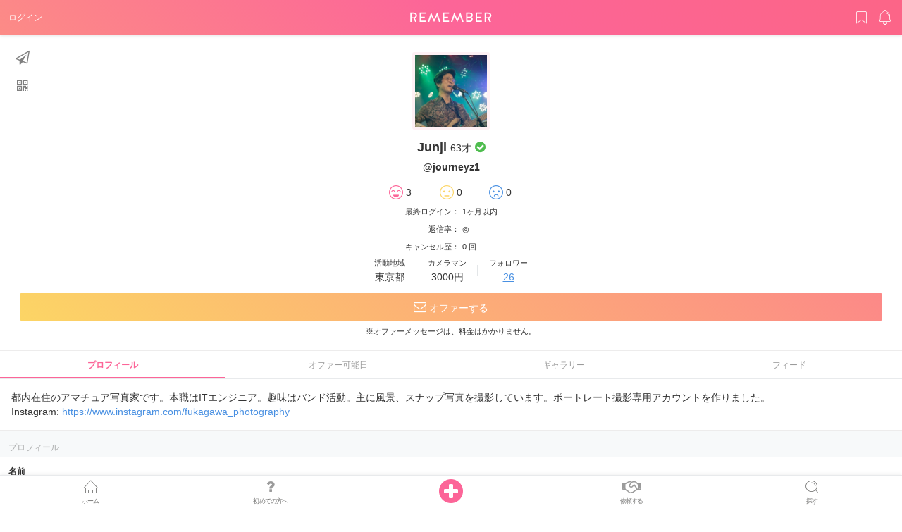

--- FILE ---
content_type: text/html; charset=utf-8
request_url: https://remember.tokyo/users/journeyz1
body_size: 8694
content:
<!DOCTYPE html>
<html>
  <head>
  <title>Junjiのページ/カメラマン</title>
<meta name="description" content="Junji / 63才 / @journeyz1/ 活動地域 東京都 / 都内在住のアマチュア写真家です。本職はITエンジニア。趣味はバンド活動。主に風景、スナップ写真を撮影しています。ポートレート撮影専用アカウントを作りました。 Instagram: https://www.instagram.com/fukagawa_photography">
<meta property="og:url" content="https://remember.tokyo/users/journeyz1">
<meta property="og:title" content="Junjiのページ/カメラマン">
<meta property="og:description" content="Junji / 63才 / @journeyz1/ 活動地域 東京都 / 都内在住のアマチュア写真家です。本職はITエンジニア。趣味はバンド活動。主に風景、スナップ写真を撮影しています。ポートレート撮影専用アカウントを作りました。

Instagram: https://www.instagram.com/fukagawa_photography">
<meta property="og:site_name" content="モデル募集・モデル撮影なら、モデルマッチングサービス Remember（リメンバー）">
<meta property="og:type" content="article">
<meta property="og:image" content="https://s3-ap-northeast-1.amazonaws.com/remember-production/uploads/user/avatar/4794/thumb_974bc360-8612-4f2a-a2bb-d0a408b10826.jpeg">
<meta property="og:image:width" content="200">
<meta property="og:image:height" content="200">
<meta property="og:card" content="summary">
<meta name="twitter:title" content="Junjiのページ/カメラマン">
<meta name="twitter:description" content="Junji / 63才 / @journeyz1/ 活動地域 東京都 / 都内在住のアマチュア写真家です。本職はITエンジニア。趣味はバンド活動。主に風景、スナップ写真を撮影しています。ポートレート撮影専用アカウントを作りました。

Instagram: https://www.instagram.com/fukagawa_photography">
<meta name="twitter:image" content="https://s3-ap-northeast-1.amazonaws.com/remember-production/uploads/user/avatar/4794/thumb_974bc360-8612-4f2a-a2bb-d0a408b10826.jpeg">
<meta name="twitter:card" content="summary">
  <meta charset="utf-8">
  <meta name="csrf-param" content="authenticity_token" />
<meta name="csrf-token" content="IRjaA77Iighq8YFpEUxmIQSy6Pf3uf/ZacILyFRBMYTMkFx8d3CFjLXmtzZtXOgHeHBNtReN72PrC76H4tswsA==" />
  <script>
//<![CDATA[
window.gon={};gon.controller_name="users";
//]]>
</script>
  <meta name="viewport" content="width=device-width, viewport-fit=cover">
  <meta name="theme-color" content="#ffffff">
  <!-- Google Tag Manager -->
  <!-- End Google Tag Manager -->
  <meta name="google-site-verification" content="ZoxUd-QI5pYfG4v9Ag9UWIzx2DcyDX3CWz-KqNcBxhs" />

  <script>(function(w,d,s,l,i){w[l]=w[l]||[];w[l].push({'gtm.start':
      new Date().getTime(),event:'gtm.js'});var f=d.getElementsByTagName(s)[0],
      j=d.createElement(s),dl=l!='dataLayer'?'&l='+l:'';j.async=true;j.src=
      'https://www.googletagmanager.com/gtm.js?id='+i+dl;f.parentNode.insertBefore(j,f);
  })(window,document,'script','dataLayer','GTM-5L2WXZL');</script>


  <link rel="apple-touch-icon" sizes="180x180" href="/assets/images/favicons/apple-touch-icon.png">
  <link rel="icon" type="image/png" sizes="32x32" href="/assets/images/favicons/favicon-32x32.png">
  <link rel="icon" type="image/png" sizes="16x16" href="/assets/images/favicons/favicon-16x16.png">
  <link rel="manifest" href="/assets/images/favicons/manifest.json">
  <link rel="mask-icon" href="/assets/images/favicons/safari-pinned-tab.svg" color="#5bbad5">

  <script type="text/javascript">
(function(i,s,o,g,r,a,m){i['GoogleAnalyticsObject']=r;i[r]=i[r]||function(){
(i[r].q=i[r].q||[]).push(arguments)},i[r].l=1*new Date();a=s.createElement(o),
m=s.getElementsByTagName(o)[0];a.async=1;a.src=g;m.parentNode.insertBefore(a,m)
})(window,document,'script','//www.google-analytics.com/analytics.js','ga');
ga("create","UA-105262468-1","auto");
ga("send","pageview");
</script>

  <link rel="stylesheet" media="all" href="https://remember.tokyo/assets/application-be595345238b2a83248ecb188f6f31c333698c428a99879fab15e5d176baa3b5.css" data-turbolinks-track="reload" />
  <script src="https://remember.tokyo/assets/application-6aba4454fa79c8389464f03b0f137b40caa9fbf7c0e2a522e727b7a450f1abc7.js" data-turbolinks-track="reload"></script>
  <script src="https://unpkg.com/tippy.js@2.4.1/dist/tippy.all.min.js"></script>
  <!-- Facebook Pixel Code -->
  <script>
    !function(f,b,e,v,n,t,s)
    {if(f.fbq)return;n=f.fbq=function(){n.callMethod?
    n.callMethod.apply(n,arguments):n.queue.push(arguments)};
    if(!f._fbq)f._fbq=n;n.push=n;n.loaded=!0;n.version='2.0';
    n.queue=[];t=b.createElement(e);t.async=!0;
    t.src=v;s=b.getElementsByTagName(e)[0];
    s.parentNode.insertBefore(t,s)}(window, document,'script',
    'https://connect.facebook.net/en_US/fbevents.js');
    fbq('init', '952014151650677');
    fbq('track', 'PageView');
  </script>
  <noscript><img height="1" width="1" style="display:none"
    src="https://www.facebook.com/tr?id=952014151650677&ev=PageView&noscript=1"
  /></noscript>
  <!-- End Facebook Pixel Code -->
    <link rel="stylesheet" href="//cdnjs.cloudflare.com/ajax/libs/Swiper/3.4.2/css/swiper.min.css">
  <script src="//cdnjs.cloudflare.com/ajax/libs/Swiper/3.4.2/js/swiper.jquery.min.js"></script>
  <link rel="canonical" href="https://remember.tokyo//users/journeyz1">

</head>

  <body>
    <!-- Google Tag Manager (noscript) -->
    <noscript><iframe src="https://www.googletagmanager.com/ns.html?id=GTM-W59L44L"
                      height="0" width="0" style="display:none;visibility:hidden"></iframe></noscript>
    <!-- End Google Tag Manager (noscript) -->
    <header class="l-header">
      <div class="p-header">
        <div class="p-header__left">
          <a class="login" href="/login">ログイン</a>
        </div>
        <div class="p-header__center">
          <p class="p-header__logo">
          <a class="p-logo-white" href="/">
            <img alt="REMEMBER" src="https://remember.tokyo/assets/logo/white_no_icon-f7aaa45e1725d8b58b5a93898db6d0d1971a130c93cc5b7480a2d436aab071a6.svg" />
</a>          </p>
        </div>
        <div class="p-header__utils">
          <div class="p-header__util">
            <a class="p-header__utilLink" href="/login"><i class="c-icon c-icon-bookmark"></i></a>
          </div>
          <div class="p-header__util">
            <a class="p-header__utilLink" href="/login"><i class="c-icon c-icon-bell"></i></a>
          </div>
        </div>
      </div>
    </header>

    
<main id="feeds" class="l-main">

  <article class="l-content">
    <div class="p-profileIntro">
      <div class="p-profileIntro__inner">
        <div class="p-profileIntro__favorites">
        </div>
        <div class="p-profileIntro__shares">
          <button href="" class="p-profileIntro__share" onclick="SnsShareUtils.prototype.createModal('current_page')"><i class="fa fa-paper-plane-o"></i></button>
          <button href="" class="p-profileIntro__share js-qrcode-trigger"><i class="fa fa-qrcode" aria-hidden="true"></i></button>
        </div>

        <div class="c-avatar-xl" style="background-image: url(https://s3-ap-northeast-1.amazonaws.com/remember-production/uploads/user/avatar/4794/thumb_974bc360-8612-4f2a-a2bb-d0a408b10826.jpeg);"></div>
        <div class="p-profileIntro__name">
          Junji <small>63才</small>
              <span class="u-text-success"><i class="fa fa-check-circle"></i></span>
          <p class="u-mt-2"><small>@journeyz1</small></p>
        </div>

        <div class="p-profileIntro__reviewScore">
          <ul class="p-reviewScore">
    <li class="p-reviewScore__item">
        <img width="20" src="https://remember.tokyo/assets/ic_review_good-96de61e4e7418c6eca895715a71e691b814cde74accad7e13de8b902da1eced9.png" alt="Ic review good" />
            <a href="/users/4794/reviews?rate=good">
                <span class="p-reviewScore__count">3</span>
</a>    </li>
    <li class="p-reviewScore__item">
        <img width="20" src="https://remember.tokyo/assets/ic_review_average-ef8d3e9828dfd4c6300d162d6219ee1598409466a58f9286e71f7185946ae75a.png" alt="Ic review average" />
            <a href="/users/4794/reviews?rate=normal">
                <span class="p-reviewScore__count">0</span>
</a>    </li>
    <li class="p-reviewScore__item">
        <img width="20" src="https://remember.tokyo/assets/ic_review_poor-6f0420e7ebc3b1f7d6a6fbaaf1869697593272dc0624523a21971463ad7355d9.png" alt="Ic review poor" />
            <a href="/users/4794/reviews?rate=bad">
                <span class="p-reviewScore__count">0</span>
</a>    </li>
</ul>

        </div>
        <div class="p-profileIntro__active u-text-xs" >
          <table>
            <tr>
              <td align="right">最終ログイン：</td>
              <td align="left">1ヶ月以内</td>
            </tr>
            <tr>
              <td align="right">返信率：</td>
              <td align="left">◎</td>
            </tr>
            <tr>
              <td align="right">キャンセル歴：</td>
              <td align="left">0 回</td>
            </tr>
          </table>
        </div>
        <div class="p-profileIntro__status u-mt-1">
          <div class="p-profileIntro__statusItem">
            <p class="p-profileIntro__statusName">活動地域</p>
            <p class="p-profileIntro__statusTxt">東京都</p>
          </div>
          <div class="p-profileIntro__statusItem">
            <p class="p-profileIntro__statusName">カメラマン</p>
            <p class="p-profileIntro__statusTxt">3000円</p>
          </div>
          <div class="p-profileIntro__statusItem">
            <p class="p-profileIntro__statusName">フォロワー</p>
            <p class="p-profileIntro__statusTxt">
              <a href="/users/4794/followers">
                26
              </a>
            </p>
          </div>
        </div>

          <div class="p-profileIntro__btn">
            <a class="c-btnOffer " href="/users/4794/offers/provisional_offers/new">
              <i class="fa fa-envelope-o" aria-hidden="true"></i>&nbsp;オファーする
            </a>
          </div>
          <p style="font-size: 0.75rem">※オファーメッセージは、料金はかかりません。</p>
      </div>
    </div>

    <div class="p-profileContent">
      <div class="c-tabs">
          <p class="c-tab is-active js-tab" data-target="#profBio">プロフィール</p>
          <p class="c-tab js-tab" data-target="#profSchedule">オファー可能日</p>
          <p class="c-tab js-tab" data-target="#profGallery">ギャラリー</p>
          <p class="c-tab js-tab" data-target="#profFeed">フィード</p>
      </div>

      <div class="c-tabContent">

        <div class="p-gallery js-tabContent" id="profGallery">
          <div class="p-placeholderWrap" style="display: none;">
              <div class="p-placeholderGallery">
                  <div class="p-placeholderGallery__divider"></div>
                  <div class="p-placeholderGallery__divider"></div>
              </div>
              <div class="p-placeholderGallery">
                  <div class="p-placeholderGallery__divider"></div>
                  <div class="p-placeholderGallery__divider"></div>
              </div>
              <div class="p-placeholderGallery">
                  <div class="p-placeholderGallery__divider"></div>
                  <div class="p-placeholderGallery__masker"></div>
              </div>
          </div>

          <div class="c-row c-row--space-s" id="galleries">


              <div class="c-row__col4">
    <div class="p-gallery__item">
      <a class="c-thumb" onclick="AppUtils.galleryModal(this);" data-slider="0" href="javascript:void(0)" style="background-image: url(https://s3-ap-northeast-1.amazonaws.com/remember-production/uploads/gallery/picture/175992/thumb_faaa64f3-b8b1-4257-bf61-8399e88f9486.jpeg);"></a>
    </div>
  </div>
  <div class="c-row__col4">
    <div class="p-gallery__item">
      <a class="c-thumb" onclick="AppUtils.galleryModal(this);" data-slider="1" href="javascript:void(0)" style="background-image: url(https://s3-ap-northeast-1.amazonaws.com/remember-production/uploads/gallery/picture/175991/thumb_5f306d28-9f39-4084-a496-6add2c88be2e.jpeg);"></a>
    </div>
  </div>
  <div class="c-row__col4">
    <div class="p-gallery__item">
      <a class="c-thumb" onclick="AppUtils.galleryModal(this);" data-slider="2" href="javascript:void(0)" style="background-image: url(https://s3-ap-northeast-1.amazonaws.com/remember-production/uploads/gallery/picture/175990/thumb_91dac8e9-9129-4408-a53d-c550be0311c5.jpeg);"></a>
    </div>
  </div>
  <div class="c-row__col4">
    <div class="p-gallery__item">
      <a class="c-thumb" onclick="AppUtils.galleryModal(this);" data-slider="3" href="javascript:void(0)" style="background-image: url(https://s3-ap-northeast-1.amazonaws.com/remember-production/uploads/gallery/picture/175989/thumb_2eec2ad4-58a7-4cc0-99d1-3969dfd995da.jpeg);"></a>
    </div>
  </div>
  <div class="c-row__col4">
    <div class="p-gallery__item">
      <a class="c-thumb" onclick="AppUtils.galleryModal(this);" data-slider="4" href="javascript:void(0)" style="background-image: url(https://s3-ap-northeast-1.amazonaws.com/remember-production/uploads/gallery/picture/175988/thumb_75010567-f292-4cc2-b310-ac286c0135b6.jpeg);"></a>
    </div>
  </div>
  <div class="c-row__col4">
    <div class="p-gallery__item">
      <a class="c-thumb" onclick="AppUtils.galleryModal(this);" data-slider="5" href="javascript:void(0)" style="background-image: url(https://s3-ap-northeast-1.amazonaws.com/remember-production/uploads/gallery/picture/175987/thumb_da87ea8a-7326-43a0-9dec-25280a8f685a.jpeg);"></a>
    </div>
  </div>
  <div class="c-row__col4">
    <div class="p-gallery__item">
      <a class="c-thumb" onclick="AppUtils.galleryModal(this);" data-slider="6" href="javascript:void(0)" style="background-image: url(https://s3-ap-northeast-1.amazonaws.com/remember-production/uploads/gallery/picture/175986/thumb_97874cd0-d497-46db-94de-c206398bcc2f.jpeg);"></a>
    </div>
  </div>
  <div class="c-row__col4">
    <div class="p-gallery__item">
      <a class="c-thumb" onclick="AppUtils.galleryModal(this);" data-slider="7" href="javascript:void(0)" style="background-image: url(https://s3-ap-northeast-1.amazonaws.com/remember-production/uploads/gallery/picture/165350/thumb_041f4bde-4870-421c-a16e-53e88aca3c72.jpeg);"></a>
    </div>
  </div>
  <div class="c-row__col4">
    <div class="p-gallery__item">
      <a class="c-thumb" onclick="AppUtils.galleryModal(this);" data-slider="8" href="javascript:void(0)" style="background-image: url(https://s3-ap-northeast-1.amazonaws.com/remember-production/uploads/gallery/picture/165349/thumb_d08f62d5-9660-4ee2-9f7e-90efb4eebd89.jpeg);"></a>
    </div>
  </div>
  <div class="c-row__col4">
    <div class="p-gallery__item">
      <a class="c-thumb" onclick="AppUtils.galleryModal(this);" data-slider="9" href="javascript:void(0)" style="background-image: url(https://s3-ap-northeast-1.amazonaws.com/remember-production/uploads/gallery/picture/165348/thumb_7f0fdc3d-2460-4cc5-83dd-f7fae2ccb5b3.jpeg);"></a>
    </div>
  </div>
  <div class="c-row__col4">
    <div class="p-gallery__item">
      <a class="c-thumb" onclick="AppUtils.galleryModal(this);" data-slider="10" href="javascript:void(0)" style="background-image: url(https://s3-ap-northeast-1.amazonaws.com/remember-production/uploads/gallery/picture/165347/thumb_fb3ed007-21a1-4f6c-834f-4208a4038b6b.jpeg);"></a>
    </div>
  </div>
  <div class="c-row__col4">
    <div class="p-gallery__item">
      <a class="c-thumb" onclick="AppUtils.galleryModal(this);" data-slider="11" href="javascript:void(0)" style="background-image: url(https://s3-ap-northeast-1.amazonaws.com/remember-production/uploads/gallery/picture/165346/thumb_4480ac40-ffb1-4f97-9366-33e6791783d2.jpeg);"></a>
    </div>
  </div>
  <div class="c-row__col4">
    <div class="p-gallery__item">
      <a class="c-thumb" onclick="AppUtils.galleryModal(this);" data-slider="12" href="javascript:void(0)" style="background-image: url(https://s3-ap-northeast-1.amazonaws.com/remember-production/uploads/gallery/picture/101099/thumb_b8211783-482e-490b-af3a-5b086a52fd70.jpg);"></a>
    </div>
  </div>
  <div class="c-row__col4">
    <div class="p-gallery__item">
      <a class="c-thumb" onclick="AppUtils.galleryModal(this);" data-slider="13" href="javascript:void(0)" style="background-image: url(https://s3-ap-northeast-1.amazonaws.com/remember-production/uploads/gallery/picture/101098/thumb_d8a06625-ce7c-4592-9f8d-5b35ece64cff.jpg);"></a>
    </div>
  </div>
  <div class="c-row__col4">
    <div class="p-gallery__item">
      <a class="c-thumb" onclick="AppUtils.galleryModal(this);" data-slider="14" href="javascript:void(0)" style="background-image: url(https://s3-ap-northeast-1.amazonaws.com/remember-production/uploads/gallery/picture/101097/thumb_cf5857eb-86fb-4aa7-a655-30fc724b4e71.jpg);"></a>
    </div>
  </div>
  <div class="c-row__col4">
    <div class="p-gallery__item">
      <a class="c-thumb" onclick="AppUtils.galleryModal(this);" data-slider="15" href="javascript:void(0)" style="background-image: url(https://s3-ap-northeast-1.amazonaws.com/remember-production/uploads/gallery/picture/101096/thumb_f9f0c82b-049f-4658-8f89-92eb6e8c278c.jpg);"></a>
    </div>
  </div>
  <div class="c-row__col4">
    <div class="p-gallery__item">
      <a class="c-thumb" onclick="AppUtils.galleryModal(this);" data-slider="16" href="javascript:void(0)" style="background-image: url(https://s3-ap-northeast-1.amazonaws.com/remember-production/uploads/gallery/picture/76945/thumb_b8e31f6d-97d4-4de1-90bc-572e0fc0b81f.jpg);"></a>
    </div>
  </div>
  <div class="c-row__col4">
    <div class="p-gallery__item">
      <a class="c-thumb" onclick="AppUtils.galleryModal(this);" data-slider="17" href="javascript:void(0)" style="background-image: url(https://s3-ap-northeast-1.amazonaws.com/remember-production/uploads/gallery/picture/76944/thumb_a1feccad-719f-4efa-a44a-d268b87a12a2.jpg);"></a>
    </div>
  </div>
  <div class="c-row__col4">
    <div class="p-gallery__item">
      <a class="c-thumb" onclick="AppUtils.galleryModal(this);" data-slider="18" href="javascript:void(0)" style="background-image: url(https://s3-ap-northeast-1.amazonaws.com/remember-production/uploads/gallery/picture/76943/thumb_f15334ce-1595-4e84-bbb7-37f15db751fd.jpg);"></a>
    </div>
  </div>
  <div class="c-row__col4">
    <div class="p-gallery__item">
      <a class="c-thumb" onclick="AppUtils.galleryModal(this);" data-slider="19" href="javascript:void(0)" style="background-image: url(https://s3-ap-northeast-1.amazonaws.com/remember-production/uploads/gallery/picture/76942/thumb_aa9dbab5-6ddc-4f7c-99ae-aaaf2bfec0a1.jpg);"></a>
    </div>
  </div>
<div class="p-imageScale js-modal js-gallery_modal" id="gallery-modal">
  <div class="p-imageScale__overlay"></div>
  <div class="p-imageScale__content">
    <div class="swiper-container">
      <div class="swiper-wrapper">
          <div class="swiper-slide"><img src="https://s3-ap-northeast-1.amazonaws.com/remember-production/uploads/gallery/picture/175992/thumb_faaa64f3-b8b1-4257-bf61-8399e88f9486.jpeg" alt="Thumb faaa64f3 b8b1 4257 bf61 8399e88f9486" /></div>
          <div class="swiper-slide"><img src="https://s3-ap-northeast-1.amazonaws.com/remember-production/uploads/gallery/picture/175991/thumb_5f306d28-9f39-4084-a496-6add2c88be2e.jpeg" alt="Thumb 5f306d28 9f39 4084 a496 6add2c88be2e" /></div>
          <div class="swiper-slide"><img src="https://s3-ap-northeast-1.amazonaws.com/remember-production/uploads/gallery/picture/175990/thumb_91dac8e9-9129-4408-a53d-c550be0311c5.jpeg" alt="Thumb 91dac8e9 9129 4408 a53d c550be0311c5" /></div>
          <div class="swiper-slide"><img src="https://s3-ap-northeast-1.amazonaws.com/remember-production/uploads/gallery/picture/175989/thumb_2eec2ad4-58a7-4cc0-99d1-3969dfd995da.jpeg" alt="Thumb 2eec2ad4 58a7 4cc0 99d1 3969dfd995da" /></div>
          <div class="swiper-slide"><img src="https://s3-ap-northeast-1.amazonaws.com/remember-production/uploads/gallery/picture/175988/thumb_75010567-f292-4cc2-b310-ac286c0135b6.jpeg" alt="Thumb 75010567 f292 4cc2 b310 ac286c0135b6" /></div>
          <div class="swiper-slide"><img src="https://s3-ap-northeast-1.amazonaws.com/remember-production/uploads/gallery/picture/175987/thumb_da87ea8a-7326-43a0-9dec-25280a8f685a.jpeg" alt="Thumb da87ea8a 7326 43a0 9dec 25280a8f685a" /></div>
          <div class="swiper-slide"><img src="https://s3-ap-northeast-1.amazonaws.com/remember-production/uploads/gallery/picture/175986/thumb_97874cd0-d497-46db-94de-c206398bcc2f.jpeg" alt="Thumb 97874cd0 d497 46db 94de c206398bcc2f" /></div>
          <div class="swiper-slide"><img src="https://s3-ap-northeast-1.amazonaws.com/remember-production/uploads/gallery/picture/165350/thumb_041f4bde-4870-421c-a16e-53e88aca3c72.jpeg" alt="Thumb 041f4bde 4870 421c a16e 53e88aca3c72" /></div>
          <div class="swiper-slide"><img src="https://s3-ap-northeast-1.amazonaws.com/remember-production/uploads/gallery/picture/165349/thumb_d08f62d5-9660-4ee2-9f7e-90efb4eebd89.jpeg" alt="Thumb d08f62d5 9660 4ee2 9f7e 90efb4eebd89" /></div>
          <div class="swiper-slide"><img src="https://s3-ap-northeast-1.amazonaws.com/remember-production/uploads/gallery/picture/165348/thumb_7f0fdc3d-2460-4cc5-83dd-f7fae2ccb5b3.jpeg" alt="Thumb 7f0fdc3d 2460 4cc5 83dd f7fae2ccb5b3" /></div>
          <div class="swiper-slide"><img src="https://s3-ap-northeast-1.amazonaws.com/remember-production/uploads/gallery/picture/165347/thumb_fb3ed007-21a1-4f6c-834f-4208a4038b6b.jpeg" alt="Thumb fb3ed007 21a1 4f6c 834f 4208a4038b6b" /></div>
          <div class="swiper-slide"><img src="https://s3-ap-northeast-1.amazonaws.com/remember-production/uploads/gallery/picture/165346/thumb_4480ac40-ffb1-4f97-9366-33e6791783d2.jpeg" alt="Thumb 4480ac40 ffb1 4f97 9366 33e6791783d2" /></div>
          <div class="swiper-slide"><img src="https://s3-ap-northeast-1.amazonaws.com/remember-production/uploads/gallery/picture/101099/thumb_b8211783-482e-490b-af3a-5b086a52fd70.jpg" alt="Thumb b8211783 482e 490b af3a 5b086a52fd70" /></div>
          <div class="swiper-slide"><img src="https://s3-ap-northeast-1.amazonaws.com/remember-production/uploads/gallery/picture/101098/thumb_d8a06625-ce7c-4592-9f8d-5b35ece64cff.jpg" alt="Thumb d8a06625 ce7c 4592 9f8d 5b35ece64cff" /></div>
          <div class="swiper-slide"><img src="https://s3-ap-northeast-1.amazonaws.com/remember-production/uploads/gallery/picture/101097/thumb_cf5857eb-86fb-4aa7-a655-30fc724b4e71.jpg" alt="Thumb cf5857eb 86fb 4aa7 a655 30fc724b4e71" /></div>
          <div class="swiper-slide"><img src="https://s3-ap-northeast-1.amazonaws.com/remember-production/uploads/gallery/picture/101096/thumb_f9f0c82b-049f-4658-8f89-92eb6e8c278c.jpg" alt="Thumb f9f0c82b 049f 4658 8f89 92eb6e8c278c" /></div>
          <div class="swiper-slide"><img src="https://s3-ap-northeast-1.amazonaws.com/remember-production/uploads/gallery/picture/76945/thumb_b8e31f6d-97d4-4de1-90bc-572e0fc0b81f.jpg" alt="Thumb b8e31f6d 97d4 4de1 90bc 572e0fc0b81f" /></div>
          <div class="swiper-slide"><img src="https://s3-ap-northeast-1.amazonaws.com/remember-production/uploads/gallery/picture/76944/thumb_a1feccad-719f-4efa-a44a-d268b87a12a2.jpg" alt="Thumb a1feccad 719f 4efa a44a d268b87a12a2" /></div>
          <div class="swiper-slide"><img src="https://s3-ap-northeast-1.amazonaws.com/remember-production/uploads/gallery/picture/76943/thumb_f15334ce-1595-4e84-bbb7-37f15db751fd.jpg" alt="Thumb f15334ce 1595 4e84 bbb7 37f15db751fd" /></div>
          <div class="swiper-slide"><img src="https://s3-ap-northeast-1.amazonaws.com/remember-production/uploads/gallery/picture/76942/thumb_aa9dbab5-6ddc-4f7c-99ae-aaaf2bfec0a1.jpg" alt="Thumb aa9dbab5 6ddc 4f7c 99ae aaaf2bfec0a1" /></div>
      </div>
      <div class="swiper-button-prev"></div>
      <div class="swiper-button-next"></div>
      <!-- If we need pagination -->
      <!-- <div class="swiper-pagination"></div> -->
    </div>
    <div class="p-imageScale__btns">
      <button class="js-modal_close_onclick" onclick="AppUtils.closeModal(this);"><span></span></button>
    </div>
  </div>
</div>

          </div>
            <a id="more_link" href="/users/4794/galleries?page=2"></a>
        </div>
        <div class="p-feeds js-tabContent" id="profFeed">
          <div id="feedList">
              <p class="p-empty-message">投稿はありません</p>
          </div>
        </div>

        <div class="p-bio js-tabContent is-active" id="profBio">
          <div class="p-bio__txtArea">
            <p>都内在住のアマチュア写真家です。本職はITエンジニア。趣味はバンド活動。主に風景、スナップ写真を撮影しています。ポートレート撮影専用アカウントを作りました。</p>

<p>Instagram: <a target="_blank" href="https://www.instagram.com/fukagawa_photography">https://www.instagram.com/fukagawa_photography</a></p>
          </div>
          <p class="p-titleSub01">プロフィール</p>
          <ul class="c-list">
            <li class="c-list__item">
              <div class="c-list__block">
                <h4>名前</h4>
                <p>Junji</p>
              </div>
            </li>
          </ul>
          <p class="p-titleSub01">アクティブ度</p>
          <ul class="c-list">
            <li class="c-list__item">
              <div class="c-list__block">
                <h4>最終ログイン</h4>
                <p>1ヶ月以内</p>
              </div>
            </li>
          </ul>
          <ul class="c-list">
            <li class="c-list__item">
              <div class="c-list__block">
                <h4>返信率</h4>
                <p>◎</p>
              </div>
            </li>
          </ul>
          <p class="p-titleSub01">お仕事履歴</p>
          <ul class="c-list">
            <li class="c-list__item">
              <div class="c-list__block">
                <h4>キャンセル歴</h4>
                <p>0 回</p>
              </div>
            </li>
          </ul>
        </div>

        <div class="js-tabContent" id="profSchedule">
          <div class="p-datePicker">
              <p class="p-datePicker__empty">
                <i class="fa fa-calendar"></i>オファー可能日は設定されていません。
              </p>
          </div>

          <div class="u-mh-4 u-mb-6">
              <a class="c-btnOffer " href="/users/4794/offers/provisional_offers/new">
                <i class="fa fa-envelope-o" aria-hidden="true"></i>&nbsp;オファーする
              </a>
          </div>

        </div>
      </div>
    </div>
  </div>

  </article>
</main>

<div class="p-sharebox" id="sharebox_current_page">
  <div class="p-sharebox__overlay"></div>
  <div class="p-sharebox__inner">
    <div class="p-sharebox__content">
      <div class="p-sharebox__ttl">このページをシェアする</div>
      <div class="p-sharebox__btns">
        <div class="p-sharebox__btn">
          <a href="" class="messenger" rel="nofollow" target="_blank" id="messenger_share_current_page" data-app-id="1429732490383570" ><img alt="" src="https://remember.tokyo/assets/images/socials/messenger.svg" /></a>
        </div>
        <div class="p-sharebox__btn">
          <a href="" class="facebook" rel="nofollow" target="_blank" id="facebook_share_current_page"><i class="fa fa-facebook"></i></a>
        </div>
        <div class="p-sharebox__btn">
          <a href="" class="twitter" rel="nofollow" target="_blank" id="twitter_share_current_page"><i class="fa fa-twitter"></i></a>
        </div>
        <div class="p-sharebox__btn">
          <a href="" class="line" rel="nofollow" target="_blank" id="line_share_current_page"><img alt="" src="https://remember.tokyo/assets/images/socials/line.svg" /></a>
        </div>
        <div class="p-sharebox__btn">
          <a class="fa fa-paperclip paperclip" rel="nofollow" id="clipboard_share_current_page"></a>
        </div>
      </div>
    </div>
    <button class="p-sharebox__close " onclick="SnsShareUtils.prototype.removeModal('current_page')">閉じる</button>
  </div>
</div>


<div class="p-sharebox" id="sharebox_feed">
  <div class="p-sharebox__overlay"></div>
  <div class="p-sharebox__inner">
    <div class="p-sharebox__content">
      <div class="p-sharebox__ttl">このフィードをシェアする</div>
      <div class="p-sharebox__btns">
        <div class="p-sharebox__btn">
          <a href="" class="messenger" rel="nofollow" target="_blank" id="messenger_share_feed" data-app-id="1429732490383570" ><img alt="" src="https://remember.tokyo/assets/images/socials/messenger.svg" /></a>
        </div>
        <div class="p-sharebox__btn">
          <a href="" class="facebook" rel="nofollow" target="_blank" id="facebook_share_feed"><i class="fa fa-facebook"></i></a>
        </div>
        <div class="p-sharebox__btn">
          <a href="" class="twitter" rel="nofollow" target="_blank" id="twitter_share_feed"><i class="fa fa-twitter"></i></a>
        </div>
        <div class="p-sharebox__btn">
          <a href="" class="line" rel="nofollow" target="_blank" id="line_share_feed"><img alt="" src="https://remember.tokyo/assets/images/socials/line.svg" /></a>
        </div>
        <div class="p-sharebox__btn">
          <a class="fa fa-paperclip paperclip" rel="nofollow" id="clipboard_share_feed"></a>
        </div>
      </div>
    </div>
    <button class="p-sharebox__close " onclick="SnsShareUtils.prototype.removeModal('feed')">閉じる</button>
  </div>
</div>


<div class="p-sharebox" id="qrcode">
  <div class="p-sharebox__overlay"></div>
  <div class="p-sharebox__inner">
    <div class="p-sharebox__content">
      <div class="p-sharebox__ttl">QRコード</div>
      <div class="p-sharebox__contents">
        <?xml version="1.0" standalone="yes"?>
<svg version="1.1" xmlns="http://www.w3.org/2000/svg" xmlns:xlink="http://www.w3.org/1999/xlink" xmlns:ev="http://www.w3.org/2001/xml-events" width="185" height="185" shape-rendering="crispEdges">
<rect width="5" height="5" x="0" y="0" style="fill:#000"/><rect width="5" height="5" x="5" y="0" style="fill:#000"/><rect width="5" height="5" x="10" y="0" style="fill:#000"/><rect width="5" height="5" x="15" y="0" style="fill:#000"/><rect width="5" height="5" x="20" y="0" style="fill:#000"/><rect width="5" height="5" x="25" y="0" style="fill:#000"/><rect width="5" height="5" x="30" y="0" style="fill:#000"/><rect width="5" height="5" x="55" y="0" style="fill:#000"/><rect width="5" height="5" x="65" y="0" style="fill:#000"/><rect width="5" height="5" x="70" y="0" style="fill:#000"/><rect width="5" height="5" x="75" y="0" style="fill:#000"/><rect width="5" height="5" x="100" y="0" style="fill:#000"/><rect width="5" height="5" x="115" y="0" style="fill:#000"/><rect width="5" height="5" x="120" y="0" style="fill:#000"/><rect width="5" height="5" x="130" y="0" style="fill:#000"/><rect width="5" height="5" x="135" y="0" style="fill:#000"/><rect width="5" height="5" x="140" y="0" style="fill:#000"/><rect width="5" height="5" x="150" y="0" style="fill:#000"/><rect width="5" height="5" x="155" y="0" style="fill:#000"/><rect width="5" height="5" x="160" y="0" style="fill:#000"/><rect width="5" height="5" x="165" y="0" style="fill:#000"/><rect width="5" height="5" x="170" y="0" style="fill:#000"/><rect width="5" height="5" x="175" y="0" style="fill:#000"/><rect width="5" height="5" x="180" y="0" style="fill:#000"/>
<rect width="5" height="5" x="0" y="5" style="fill:#000"/><rect width="5" height="5" x="30" y="5" style="fill:#000"/><rect width="5" height="5" x="40" y="5" style="fill:#000"/><rect width="5" height="5" x="55" y="5" style="fill:#000"/><rect width="5" height="5" x="70" y="5" style="fill:#000"/><rect width="5" height="5" x="150" y="5" style="fill:#000"/><rect width="5" height="5" x="180" y="5" style="fill:#000"/>
<rect width="5" height="5" x="0" y="10" style="fill:#000"/><rect width="5" height="5" x="10" y="10" style="fill:#000"/><rect width="5" height="5" x="15" y="10" style="fill:#000"/><rect width="5" height="5" x="20" y="10" style="fill:#000"/><rect width="5" height="5" x="30" y="10" style="fill:#000"/><rect width="5" height="5" x="45" y="10" style="fill:#000"/><rect width="5" height="5" x="50" y="10" style="fill:#000"/><rect width="5" height="5" x="60" y="10" style="fill:#000"/><rect width="5" height="5" x="70" y="10" style="fill:#000"/><rect width="5" height="5" x="75" y="10" style="fill:#000"/><rect width="5" height="5" x="85" y="10" style="fill:#000"/><rect width="5" height="5" x="90" y="10" style="fill:#000"/><rect width="5" height="5" x="95" y="10" style="fill:#000"/><rect width="5" height="5" x="100" y="10" style="fill:#000"/><rect width="5" height="5" x="105" y="10" style="fill:#000"/><rect width="5" height="5" x="115" y="10" style="fill:#000"/><rect width="5" height="5" x="120" y="10" style="fill:#000"/><rect width="5" height="5" x="130" y="10" style="fill:#000"/><rect width="5" height="5" x="135" y="10" style="fill:#000"/><rect width="5" height="5" x="150" y="10" style="fill:#000"/><rect width="5" height="5" x="160" y="10" style="fill:#000"/><rect width="5" height="5" x="165" y="10" style="fill:#000"/><rect width="5" height="5" x="170" y="10" style="fill:#000"/><rect width="5" height="5" x="180" y="10" style="fill:#000"/>
<rect width="5" height="5" x="0" y="15" style="fill:#000"/><rect width="5" height="5" x="10" y="15" style="fill:#000"/><rect width="5" height="5" x="15" y="15" style="fill:#000"/><rect width="5" height="5" x="20" y="15" style="fill:#000"/><rect width="5" height="5" x="30" y="15" style="fill:#000"/><rect width="5" height="5" x="50" y="15" style="fill:#000"/><rect width="5" height="5" x="60" y="15" style="fill:#000"/><rect width="5" height="5" x="65" y="15" style="fill:#000"/><rect width="5" height="5" x="80" y="15" style="fill:#000"/><rect width="5" height="5" x="85" y="15" style="fill:#000"/><rect width="5" height="5" x="100" y="15" style="fill:#000"/><rect width="5" height="5" x="110" y="15" style="fill:#000"/><rect width="5" height="5" x="115" y="15" style="fill:#000"/><rect width="5" height="5" x="125" y="15" style="fill:#000"/><rect width="5" height="5" x="130" y="15" style="fill:#000"/><rect width="5" height="5" x="135" y="15" style="fill:#000"/><rect width="5" height="5" x="140" y="15" style="fill:#000"/><rect width="5" height="5" x="150" y="15" style="fill:#000"/><rect width="5" height="5" x="160" y="15" style="fill:#000"/><rect width="5" height="5" x="165" y="15" style="fill:#000"/><rect width="5" height="5" x="170" y="15" style="fill:#000"/><rect width="5" height="5" x="180" y="15" style="fill:#000"/>
<rect width="5" height="5" x="0" y="20" style="fill:#000"/><rect width="5" height="5" x="10" y="20" style="fill:#000"/><rect width="5" height="5" x="15" y="20" style="fill:#000"/><rect width="5" height="5" x="20" y="20" style="fill:#000"/><rect width="5" height="5" x="30" y="20" style="fill:#000"/><rect width="5" height="5" x="45" y="20" style="fill:#000"/><rect width="5" height="5" x="65" y="20" style="fill:#000"/><rect width="5" height="5" x="70" y="20" style="fill:#000"/><rect width="5" height="5" x="75" y="20" style="fill:#000"/><rect width="5" height="5" x="80" y="20" style="fill:#000"/><rect width="5" height="5" x="95" y="20" style="fill:#000"/><rect width="5" height="5" x="110" y="20" style="fill:#000"/><rect width="5" height="5" x="115" y="20" style="fill:#000"/><rect width="5" height="5" x="120" y="20" style="fill:#000"/><rect width="5" height="5" x="130" y="20" style="fill:#000"/><rect width="5" height="5" x="135" y="20" style="fill:#000"/><rect width="5" height="5" x="150" y="20" style="fill:#000"/><rect width="5" height="5" x="160" y="20" style="fill:#000"/><rect width="5" height="5" x="165" y="20" style="fill:#000"/><rect width="5" height="5" x="170" y="20" style="fill:#000"/><rect width="5" height="5" x="180" y="20" style="fill:#000"/>
<rect width="5" height="5" x="0" y="25" style="fill:#000"/><rect width="5" height="5" x="30" y="25" style="fill:#000"/><rect width="5" height="5" x="40" y="25" style="fill:#000"/><rect width="5" height="5" x="50" y="25" style="fill:#000"/><rect width="5" height="5" x="55" y="25" style="fill:#000"/><rect width="5" height="5" x="65" y="25" style="fill:#000"/><rect width="5" height="5" x="70" y="25" style="fill:#000"/><rect width="5" height="5" x="75" y="25" style="fill:#000"/><rect width="5" height="5" x="80" y="25" style="fill:#000"/><rect width="5" height="5" x="90" y="25" style="fill:#000"/><rect width="5" height="5" x="95" y="25" style="fill:#000"/><rect width="5" height="5" x="110" y="25" style="fill:#000"/><rect width="5" height="5" x="140" y="25" style="fill:#000"/><rect width="5" height="5" x="150" y="25" style="fill:#000"/><rect width="5" height="5" x="180" y="25" style="fill:#000"/>
<rect width="5" height="5" x="0" y="30" style="fill:#000"/><rect width="5" height="5" x="5" y="30" style="fill:#000"/><rect width="5" height="5" x="10" y="30" style="fill:#000"/><rect width="5" height="5" x="15" y="30" style="fill:#000"/><rect width="5" height="5" x="20" y="30" style="fill:#000"/><rect width="5" height="5" x="25" y="30" style="fill:#000"/><rect width="5" height="5" x="30" y="30" style="fill:#000"/><rect width="5" height="5" x="40" y="30" style="fill:#000"/><rect width="5" height="5" x="50" y="30" style="fill:#000"/><rect width="5" height="5" x="60" y="30" style="fill:#000"/><rect width="5" height="5" x="70" y="30" style="fill:#000"/><rect width="5" height="5" x="80" y="30" style="fill:#000"/><rect width="5" height="5" x="90" y="30" style="fill:#000"/><rect width="5" height="5" x="100" y="30" style="fill:#000"/><rect width="5" height="5" x="110" y="30" style="fill:#000"/><rect width="5" height="5" x="120" y="30" style="fill:#000"/><rect width="5" height="5" x="130" y="30" style="fill:#000"/><rect width="5" height="5" x="140" y="30" style="fill:#000"/><rect width="5" height="5" x="150" y="30" style="fill:#000"/><rect width="5" height="5" x="155" y="30" style="fill:#000"/><rect width="5" height="5" x="160" y="30" style="fill:#000"/><rect width="5" height="5" x="165" y="30" style="fill:#000"/><rect width="5" height="5" x="170" y="30" style="fill:#000"/><rect width="5" height="5" x="175" y="30" style="fill:#000"/><rect width="5" height="5" x="180" y="30" style="fill:#000"/>
<rect width="5" height="5" x="40" y="35" style="fill:#000"/><rect width="5" height="5" x="45" y="35" style="fill:#000"/><rect width="5" height="5" x="50" y="35" style="fill:#000"/><rect width="5" height="5" x="70" y="35" style="fill:#000"/><rect width="5" height="5" x="75" y="35" style="fill:#000"/><rect width="5" height="5" x="85" y="35" style="fill:#000"/><rect width="5" height="5" x="90" y="35" style="fill:#000"/><rect width="5" height="5" x="95" y="35" style="fill:#000"/><rect width="5" height="5" x="115" y="35" style="fill:#000"/><rect width="5" height="5" x="120" y="35" style="fill:#000"/><rect width="5" height="5" x="125" y="35" style="fill:#000"/>
<rect width="5" height="5" x="20" y="40" style="fill:#000"/><rect width="5" height="5" x="25" y="40" style="fill:#000"/><rect width="5" height="5" x="30" y="40" style="fill:#000"/><rect width="5" height="5" x="35" y="40" style="fill:#000"/><rect width="5" height="5" x="45" y="40" style="fill:#000"/><rect width="5" height="5" x="50" y="40" style="fill:#000"/><rect width="5" height="5" x="60" y="40" style="fill:#000"/><rect width="5" height="5" x="70" y="40" style="fill:#000"/><rect width="5" height="5" x="85" y="40" style="fill:#000"/><rect width="5" height="5" x="95" y="40" style="fill:#000"/><rect width="5" height="5" x="120" y="40" style="fill:#000"/><rect width="5" height="5" x="125" y="40" style="fill:#000"/><rect width="5" height="5" x="135" y="40" style="fill:#000"/><rect width="5" height="5" x="140" y="40" style="fill:#000"/><rect width="5" height="5" x="150" y="40" style="fill:#000"/><rect width="5" height="5" x="155" y="40" style="fill:#000"/><rect width="5" height="5" x="175" y="40" style="fill:#000"/>
<rect width="5" height="5" x="10" y="45" style="fill:#000"/><rect width="5" height="5" x="15" y="45" style="fill:#000"/><rect width="5" height="5" x="35" y="45" style="fill:#000"/><rect width="5" height="5" x="40" y="45" style="fill:#000"/><rect width="5" height="5" x="45" y="45" style="fill:#000"/><rect width="5" height="5" x="55" y="45" style="fill:#000"/><rect width="5" height="5" x="60" y="45" style="fill:#000"/><rect width="5" height="5" x="65" y="45" style="fill:#000"/><rect width="5" height="5" x="70" y="45" style="fill:#000"/><rect width="5" height="5" x="90" y="45" style="fill:#000"/><rect width="5" height="5" x="100" y="45" style="fill:#000"/><rect width="5" height="5" x="130" y="45" style="fill:#000"/><rect width="5" height="5" x="145" y="45" style="fill:#000"/><rect width="5" height="5" x="155" y="45" style="fill:#000"/><rect width="5" height="5" x="160" y="45" style="fill:#000"/><rect width="5" height="5" x="165" y="45" style="fill:#000"/><rect width="5" height="5" x="170" y="45" style="fill:#000"/>
<rect width="5" height="5" x="0" y="50" style="fill:#000"/><rect width="5" height="5" x="30" y="50" style="fill:#000"/><rect width="5" height="5" x="35" y="50" style="fill:#000"/><rect width="5" height="5" x="40" y="50" style="fill:#000"/><rect width="5" height="5" x="45" y="50" style="fill:#000"/><rect width="5" height="5" x="50" y="50" style="fill:#000"/><rect width="5" height="5" x="70" y="50" style="fill:#000"/><rect width="5" height="5" x="75" y="50" style="fill:#000"/><rect width="5" height="5" x="80" y="50" style="fill:#000"/><rect width="5" height="5" x="95" y="50" style="fill:#000"/><rect width="5" height="5" x="100" y="50" style="fill:#000"/><rect width="5" height="5" x="115" y="50" style="fill:#000"/><rect width="5" height="5" x="120" y="50" style="fill:#000"/><rect width="5" height="5" x="125" y="50" style="fill:#000"/><rect width="5" height="5" x="130" y="50" style="fill:#000"/><rect width="5" height="5" x="135" y="50" style="fill:#000"/><rect width="5" height="5" x="145" y="50" style="fill:#000"/><rect width="5" height="5" x="160" y="50" style="fill:#000"/><rect width="5" height="5" x="165" y="50" style="fill:#000"/><rect width="5" height="5" x="175" y="50" style="fill:#000"/>
<rect width="5" height="5" x="0" y="55" style="fill:#000"/><rect width="5" height="5" x="20" y="55" style="fill:#000"/><rect width="5" height="5" x="25" y="55" style="fill:#000"/><rect width="5" height="5" x="35" y="55" style="fill:#000"/><rect width="5" height="5" x="50" y="55" style="fill:#000"/><rect width="5" height="5" x="55" y="55" style="fill:#000"/><rect width="5" height="5" x="70" y="55" style="fill:#000"/><rect width="5" height="5" x="75" y="55" style="fill:#000"/><rect width="5" height="5" x="80" y="55" style="fill:#000"/><rect width="5" height="5" x="100" y="55" style="fill:#000"/><rect width="5" height="5" x="120" y="55" style="fill:#000"/><rect width="5" height="5" x="130" y="55" style="fill:#000"/><rect width="5" height="5" x="135" y="55" style="fill:#000"/><rect width="5" height="5" x="140" y="55" style="fill:#000"/><rect width="5" height="5" x="145" y="55" style="fill:#000"/><rect width="5" height="5" x="160" y="55" style="fill:#000"/><rect width="5" height="5" x="170" y="55" style="fill:#000"/><rect width="5" height="5" x="180" y="55" style="fill:#000"/>
<rect width="5" height="5" x="0" y="60" style="fill:#000"/><rect width="5" height="5" x="15" y="60" style="fill:#000"/><rect width="5" height="5" x="20" y="60" style="fill:#000"/><rect width="5" height="5" x="30" y="60" style="fill:#000"/><rect width="5" height="5" x="35" y="60" style="fill:#000"/><rect width="5" height="5" x="55" y="60" style="fill:#000"/><rect width="5" height="5" x="80" y="60" style="fill:#000"/><rect width="5" height="5" x="90" y="60" style="fill:#000"/><rect width="5" height="5" x="95" y="60" style="fill:#000"/><rect width="5" height="5" x="100" y="60" style="fill:#000"/><rect width="5" height="5" x="110" y="60" style="fill:#000"/><rect width="5" height="5" x="115" y="60" style="fill:#000"/><rect width="5" height="5" x="145" y="60" style="fill:#000"/><rect width="5" height="5" x="150" y="60" style="fill:#000"/><rect width="5" height="5" x="155" y="60" style="fill:#000"/><rect width="5" height="5" x="170" y="60" style="fill:#000"/><rect width="5" height="5" x="175" y="60" style="fill:#000"/>
<rect width="5" height="5" x="25" y="65" style="fill:#000"/><rect width="5" height="5" x="40" y="65" style="fill:#000"/><rect width="5" height="5" x="45" y="65" style="fill:#000"/><rect width="5" height="5" x="50" y="65" style="fill:#000"/><rect width="5" height="5" x="60" y="65" style="fill:#000"/><rect width="5" height="5" x="80" y="65" style="fill:#000"/><rect width="5" height="5" x="85" y="65" style="fill:#000"/><rect width="5" height="5" x="90" y="65" style="fill:#000"/><rect width="5" height="5" x="100" y="65" style="fill:#000"/><rect width="5" height="5" x="105" y="65" style="fill:#000"/><rect width="5" height="5" x="115" y="65" style="fill:#000"/><rect width="5" height="5" x="120" y="65" style="fill:#000"/><rect width="5" height="5" x="135" y="65" style="fill:#000"/><rect width="5" height="5" x="145" y="65" style="fill:#000"/><rect width="5" height="5" x="160" y="65" style="fill:#000"/><rect width="5" height="5" x="170" y="65" style="fill:#000"/>
<rect width="5" height="5" x="5" y="70" style="fill:#000"/><rect width="5" height="5" x="15" y="70" style="fill:#000"/><rect width="5" height="5" x="20" y="70" style="fill:#000"/><rect width="5" height="5" x="25" y="70" style="fill:#000"/><rect width="5" height="5" x="30" y="70" style="fill:#000"/><rect width="5" height="5" x="40" y="70" style="fill:#000"/><rect width="5" height="5" x="55" y="70" style="fill:#000"/><rect width="5" height="5" x="65" y="70" style="fill:#000"/><rect width="5" height="5" x="75" y="70" style="fill:#000"/><rect width="5" height="5" x="80" y="70" style="fill:#000"/><rect width="5" height="5" x="90" y="70" style="fill:#000"/><rect width="5" height="5" x="95" y="70" style="fill:#000"/><rect width="5" height="5" x="105" y="70" style="fill:#000"/><rect width="5" height="5" x="115" y="70" style="fill:#000"/><rect width="5" height="5" x="120" y="70" style="fill:#000"/><rect width="5" height="5" x="125" y="70" style="fill:#000"/><rect width="5" height="5" x="130" y="70" style="fill:#000"/><rect width="5" height="5" x="135" y="70" style="fill:#000"/><rect width="5" height="5" x="155" y="70" style="fill:#000"/><rect width="5" height="5" x="160" y="70" style="fill:#000"/><rect width="5" height="5" x="165" y="70" style="fill:#000"/><rect width="5" height="5" x="170" y="70" style="fill:#000"/>
<rect width="5" height="5" x="20" y="75" style="fill:#000"/><rect width="5" height="5" x="40" y="75" style="fill:#000"/><rect width="5" height="5" x="45" y="75" style="fill:#000"/><rect width="5" height="5" x="60" y="75" style="fill:#000"/><rect width="5" height="5" x="70" y="75" style="fill:#000"/><rect width="5" height="5" x="80" y="75" style="fill:#000"/><rect width="5" height="5" x="90" y="75" style="fill:#000"/><rect width="5" height="5" x="95" y="75" style="fill:#000"/><rect width="5" height="5" x="100" y="75" style="fill:#000"/><rect width="5" height="5" x="115" y="75" style="fill:#000"/><rect width="5" height="5" x="120" y="75" style="fill:#000"/><rect width="5" height="5" x="130" y="75" style="fill:#000"/><rect width="5" height="5" x="140" y="75" style="fill:#000"/><rect width="5" height="5" x="170" y="75" style="fill:#000"/>
<rect width="5" height="5" x="5" y="80" style="fill:#000"/><rect width="5" height="5" x="10" y="80" style="fill:#000"/><rect width="5" height="5" x="15" y="80" style="fill:#000"/><rect width="5" height="5" x="20" y="80" style="fill:#000"/><rect width="5" height="5" x="25" y="80" style="fill:#000"/><rect width="5" height="5" x="30" y="80" style="fill:#000"/><rect width="5" height="5" x="45" y="80" style="fill:#000"/><rect width="5" height="5" x="50" y="80" style="fill:#000"/><rect width="5" height="5" x="60" y="80" style="fill:#000"/><rect width="5" height="5" x="75" y="80" style="fill:#000"/><rect width="5" height="5" x="80" y="80" style="fill:#000"/><rect width="5" height="5" x="100" y="80" style="fill:#000"/><rect width="5" height="5" x="110" y="80" style="fill:#000"/><rect width="5" height="5" x="120" y="80" style="fill:#000"/><rect width="5" height="5" x="140" y="80" style="fill:#000"/><rect width="5" height="5" x="145" y="80" style="fill:#000"/><rect width="5" height="5" x="150" y="80" style="fill:#000"/><rect width="5" height="5" x="155" y="80" style="fill:#000"/><rect width="5" height="5" x="165" y="80" style="fill:#000"/><rect width="5" height="5" x="170" y="80" style="fill:#000"/><rect width="5" height="5" x="175" y="80" style="fill:#000"/>
<rect width="5" height="5" x="5" y="85" style="fill:#000"/><rect width="5" height="5" x="15" y="85" style="fill:#000"/><rect width="5" height="5" x="20" y="85" style="fill:#000"/><rect width="5" height="5" x="40" y="85" style="fill:#000"/><rect width="5" height="5" x="45" y="85" style="fill:#000"/><rect width="5" height="5" x="55" y="85" style="fill:#000"/><rect width="5" height="5" x="60" y="85" style="fill:#000"/><rect width="5" height="5" x="65" y="85" style="fill:#000"/><rect width="5" height="5" x="70" y="85" style="fill:#000"/><rect width="5" height="5" x="85" y="85" style="fill:#000"/><rect width="5" height="5" x="90" y="85" style="fill:#000"/><rect width="5" height="5" x="95" y="85" style="fill:#000"/><rect width="5" height="5" x="120" y="85" style="fill:#000"/><rect width="5" height="5" x="130" y="85" style="fill:#000"/><rect width="5" height="5" x="135" y="85" style="fill:#000"/><rect width="5" height="5" x="140" y="85" style="fill:#000"/><rect width="5" height="5" x="145" y="85" style="fill:#000"/><rect width="5" height="5" x="160" y="85" style="fill:#000"/><rect width="5" height="5" x="165" y="85" style="fill:#000"/>
<rect width="5" height="5" x="10" y="90" style="fill:#000"/><rect width="5" height="5" x="20" y="90" style="fill:#000"/><rect width="5" height="5" x="30" y="90" style="fill:#000"/><rect width="5" height="5" x="45" y="90" style="fill:#000"/><rect width="5" height="5" x="50" y="90" style="fill:#000"/><rect width="5" height="5" x="60" y="90" style="fill:#000"/><rect width="5" height="5" x="75" y="90" style="fill:#000"/><rect width="5" height="5" x="80" y="90" style="fill:#000"/><rect width="5" height="5" x="90" y="90" style="fill:#000"/><rect width="5" height="5" x="100" y="90" style="fill:#000"/><rect width="5" height="5" x="110" y="90" style="fill:#000"/><rect width="5" height="5" x="120" y="90" style="fill:#000"/><rect width="5" height="5" x="125" y="90" style="fill:#000"/><rect width="5" height="5" x="135" y="90" style="fill:#000"/><rect width="5" height="5" x="140" y="90" style="fill:#000"/><rect width="5" height="5" x="160" y="90" style="fill:#000"/><rect width="5" height="5" x="170" y="90" style="fill:#000"/>
<rect width="5" height="5" x="5" y="95" style="fill:#000"/><rect width="5" height="5" x="35" y="95" style="fill:#000"/><rect width="5" height="5" x="45" y="95" style="fill:#000"/><rect width="5" height="5" x="65" y="95" style="fill:#000"/><rect width="5" height="5" x="75" y="95" style="fill:#000"/><rect width="5" height="5" x="85" y="95" style="fill:#000"/><rect width="5" height="5" x="90" y="95" style="fill:#000"/><rect width="5" height="5" x="100" y="95" style="fill:#000"/><rect width="5" height="5" x="105" y="95" style="fill:#000"/><rect width="5" height="5" x="110" y="95" style="fill:#000"/><rect width="5" height="5" x="120" y="95" style="fill:#000"/><rect width="5" height="5" x="170" y="95" style="fill:#000"/><rect width="5" height="5" x="175" y="95" style="fill:#000"/><rect width="5" height="5" x="180" y="95" style="fill:#000"/>
<rect width="5" height="5" x="10" y="100" style="fill:#000"/><rect width="5" height="5" x="15" y="100" style="fill:#000"/><rect width="5" height="5" x="30" y="100" style="fill:#000"/><rect width="5" height="5" x="35" y="100" style="fill:#000"/><rect width="5" height="5" x="45" y="100" style="fill:#000"/><rect width="5" height="5" x="55" y="100" style="fill:#000"/><rect width="5" height="5" x="95" y="100" style="fill:#000"/><rect width="5" height="5" x="100" y="100" style="fill:#000"/><rect width="5" height="5" x="110" y="100" style="fill:#000"/><rect width="5" height="5" x="120" y="100" style="fill:#000"/><rect width="5" height="5" x="135" y="100" style="fill:#000"/><rect width="5" height="5" x="145" y="100" style="fill:#000"/><rect width="5" height="5" x="150" y="100" style="fill:#000"/><rect width="5" height="5" x="170" y="100" style="fill:#000"/><rect width="5" height="5" x="175" y="100" style="fill:#000"/><rect width="5" height="5" x="180" y="100" style="fill:#000"/>
<rect width="5" height="5" x="0" y="105" style="fill:#000"/><rect width="5" height="5" x="5" y="105" style="fill:#000"/><rect width="5" height="5" x="10" y="105" style="fill:#000"/><rect width="5" height="5" x="15" y="105" style="fill:#000"/><rect width="5" height="5" x="20" y="105" style="fill:#000"/><rect width="5" height="5" x="35" y="105" style="fill:#000"/><rect width="5" height="5" x="40" y="105" style="fill:#000"/><rect width="5" height="5" x="50" y="105" style="fill:#000"/><rect width="5" height="5" x="60" y="105" style="fill:#000"/><rect width="5" height="5" x="65" y="105" style="fill:#000"/><rect width="5" height="5" x="70" y="105" style="fill:#000"/><rect width="5" height="5" x="75" y="105" style="fill:#000"/><rect width="5" height="5" x="85" y="105" style="fill:#000"/><rect width="5" height="5" x="90" y="105" style="fill:#000"/><rect width="5" height="5" x="105" y="105" style="fill:#000"/><rect width="5" height="5" x="110" y="105" style="fill:#000"/><rect width="5" height="5" x="115" y="105" style="fill:#000"/><rect width="5" height="5" x="120" y="105" style="fill:#000"/><rect width="5" height="5" x="125" y="105" style="fill:#000"/><rect width="5" height="5" x="130" y="105" style="fill:#000"/><rect width="5" height="5" x="135" y="105" style="fill:#000"/><rect width="5" height="5" x="145" y="105" style="fill:#000"/><rect width="5" height="5" x="160" y="105" style="fill:#000"/><rect width="5" height="5" x="165" y="105" style="fill:#000"/><rect width="5" height="5" x="170" y="105" style="fill:#000"/>
<rect width="5" height="5" x="5" y="110" style="fill:#000"/><rect width="5" height="5" x="25" y="110" style="fill:#000"/><rect width="5" height="5" x="30" y="110" style="fill:#000"/><rect width="5" height="5" x="40" y="110" style="fill:#000"/><rect width="5" height="5" x="50" y="110" style="fill:#000"/><rect width="5" height="5" x="60" y="110" style="fill:#000"/><rect width="5" height="5" x="65" y="110" style="fill:#000"/><rect width="5" height="5" x="85" y="110" style="fill:#000"/><rect width="5" height="5" x="90" y="110" style="fill:#000"/><rect width="5" height="5" x="105" y="110" style="fill:#000"/><rect width="5" height="5" x="110" y="110" style="fill:#000"/><rect width="5" height="5" x="115" y="110" style="fill:#000"/><rect width="5" height="5" x="120" y="110" style="fill:#000"/><rect width="5" height="5" x="135" y="110" style="fill:#000"/><rect width="5" height="5" x="140" y="110" style="fill:#000"/><rect width="5" height="5" x="145" y="110" style="fill:#000"/>
<rect width="5" height="5" x="0" y="115" style="fill:#000"/><rect width="5" height="5" x="10" y="115" style="fill:#000"/><rect width="5" height="5" x="35" y="115" style="fill:#000"/><rect width="5" height="5" x="40" y="115" style="fill:#000"/><rect width="5" height="5" x="50" y="115" style="fill:#000"/><rect width="5" height="5" x="85" y="115" style="fill:#000"/><rect width="5" height="5" x="90" y="115" style="fill:#000"/><rect width="5" height="5" x="95" y="115" style="fill:#000"/><rect width="5" height="5" x="110" y="115" style="fill:#000"/><rect width="5" height="5" x="130" y="115" style="fill:#000"/><rect width="5" height="5" x="140" y="115" style="fill:#000"/><rect width="5" height="5" x="155" y="115" style="fill:#000"/><rect width="5" height="5" x="170" y="115" style="fill:#000"/><rect width="5" height="5" x="175" y="115" style="fill:#000"/><rect width="5" height="5" x="180" y="115" style="fill:#000"/>
<rect width="5" height="5" x="5" y="120" style="fill:#000"/><rect width="5" height="5" x="25" y="120" style="fill:#000"/><rect width="5" height="5" x="30" y="120" style="fill:#000"/><rect width="5" height="5" x="55" y="120" style="fill:#000"/><rect width="5" height="5" x="65" y="120" style="fill:#000"/><rect width="5" height="5" x="70" y="120" style="fill:#000"/><rect width="5" height="5" x="75" y="120" style="fill:#000"/><rect width="5" height="5" x="80" y="120" style="fill:#000"/><rect width="5" height="5" x="85" y="120" style="fill:#000"/><rect width="5" height="5" x="90" y="120" style="fill:#000"/><rect width="5" height="5" x="105" y="120" style="fill:#000"/><rect width="5" height="5" x="125" y="120" style="fill:#000"/><rect width="5" height="5" x="130" y="120" style="fill:#000"/><rect width="5" height="5" x="135" y="120" style="fill:#000"/><rect width="5" height="5" x="150" y="120" style="fill:#000"/><rect width="5" height="5" x="165" y="120" style="fill:#000"/><rect width="5" height="5" x="170" y="120" style="fill:#000"/><rect width="5" height="5" x="180" y="120" style="fill:#000"/>
<rect width="5" height="5" x="0" y="125" style="fill:#000"/><rect width="5" height="5" x="10" y="125" style="fill:#000"/><rect width="5" height="5" x="15" y="125" style="fill:#000"/><rect width="5" height="5" x="20" y="125" style="fill:#000"/><rect width="5" height="5" x="45" y="125" style="fill:#000"/><rect width="5" height="5" x="50" y="125" style="fill:#000"/><rect width="5" height="5" x="60" y="125" style="fill:#000"/><rect width="5" height="5" x="75" y="125" style="fill:#000"/><rect width="5" height="5" x="80" y="125" style="fill:#000"/><rect width="5" height="5" x="90" y="125" style="fill:#000"/><rect width="5" height="5" x="100" y="125" style="fill:#000"/><rect width="5" height="5" x="120" y="125" style="fill:#000"/><rect width="5" height="5" x="125" y="125" style="fill:#000"/><rect width="5" height="5" x="140" y="125" style="fill:#000"/><rect width="5" height="5" x="150" y="125" style="fill:#000"/><rect width="5" height="5" x="160" y="125" style="fill:#000"/><rect width="5" height="5" x="165" y="125" style="fill:#000"/>
<rect width="5" height="5" x="25" y="130" style="fill:#000"/><rect width="5" height="5" x="30" y="130" style="fill:#000"/><rect width="5" height="5" x="35" y="130" style="fill:#000"/><rect width="5" height="5" x="40" y="130" style="fill:#000"/><rect width="5" height="5" x="60" y="130" style="fill:#000"/><rect width="5" height="5" x="65" y="130" style="fill:#000"/><rect width="5" height="5" x="70" y="130" style="fill:#000"/><rect width="5" height="5" x="75" y="130" style="fill:#000"/><rect width="5" height="5" x="80" y="130" style="fill:#000"/><rect width="5" height="5" x="85" y="130" style="fill:#000"/><rect width="5" height="5" x="95" y="130" style="fill:#000"/><rect width="5" height="5" x="100" y="130" style="fill:#000"/><rect width="5" height="5" x="115" y="130" style="fill:#000"/><rect width="5" height="5" x="120" y="130" style="fill:#000"/><rect width="5" height="5" x="125" y="130" style="fill:#000"/><rect width="5" height="5" x="140" y="130" style="fill:#000"/><rect width="5" height="5" x="145" y="130" style="fill:#000"/><rect width="5" height="5" x="155" y="130" style="fill:#000"/><rect width="5" height="5" x="170" y="130" style="fill:#000"/>
<rect width="5" height="5" x="10" y="135" style="fill:#000"/><rect width="5" height="5" x="15" y="135" style="fill:#000"/><rect width="5" height="5" x="20" y="135" style="fill:#000"/><rect width="5" height="5" x="40" y="135" style="fill:#000"/><rect width="5" height="5" x="45" y="135" style="fill:#000"/><rect width="5" height="5" x="60" y="135" style="fill:#000"/><rect width="5" height="5" x="65" y="135" style="fill:#000"/><rect width="5" height="5" x="70" y="135" style="fill:#000"/><rect width="5" height="5" x="75" y="135" style="fill:#000"/><rect width="5" height="5" x="80" y="135" style="fill:#000"/><rect width="5" height="5" x="85" y="135" style="fill:#000"/><rect width="5" height="5" x="90" y="135" style="fill:#000"/><rect width="5" height="5" x="95" y="135" style="fill:#000"/><rect width="5" height="5" x="115" y="135" style="fill:#000"/><rect width="5" height="5" x="150" y="135" style="fill:#000"/><rect width="5" height="5" x="160" y="135" style="fill:#000"/><rect width="5" height="5" x="170" y="135" style="fill:#000"/>
<rect width="5" height="5" x="0" y="140" style="fill:#000"/><rect width="5" height="5" x="5" y="140" style="fill:#000"/><rect width="5" height="5" x="15" y="140" style="fill:#000"/><rect width="5" height="5" x="20" y="140" style="fill:#000"/><rect width="5" height="5" x="25" y="140" style="fill:#000"/><rect width="5" height="5" x="30" y="140" style="fill:#000"/><rect width="5" height="5" x="45" y="140" style="fill:#000"/><rect width="5" height="5" x="50" y="140" style="fill:#000"/><rect width="5" height="5" x="65" y="140" style="fill:#000"/><rect width="5" height="5" x="70" y="140" style="fill:#000"/><rect width="5" height="5" x="75" y="140" style="fill:#000"/><rect width="5" height="5" x="80" y="140" style="fill:#000"/><rect width="5" height="5" x="85" y="140" style="fill:#000"/><rect width="5" height="5" x="90" y="140" style="fill:#000"/><rect width="5" height="5" x="135" y="140" style="fill:#000"/><rect width="5" height="5" x="140" y="140" style="fill:#000"/><rect width="5" height="5" x="145" y="140" style="fill:#000"/><rect width="5" height="5" x="150" y="140" style="fill:#000"/><rect width="5" height="5" x="155" y="140" style="fill:#000"/><rect width="5" height="5" x="160" y="140" style="fill:#000"/><rect width="5" height="5" x="165" y="140" style="fill:#000"/><rect width="5" height="5" x="170" y="140" style="fill:#000"/>
<rect width="5" height="5" x="40" y="145" style="fill:#000"/><rect width="5" height="5" x="75" y="145" style="fill:#000"/><rect width="5" height="5" x="85" y="145" style="fill:#000"/><rect width="5" height="5" x="100" y="145" style="fill:#000"/><rect width="5" height="5" x="110" y="145" style="fill:#000"/><rect width="5" height="5" x="115" y="145" style="fill:#000"/><rect width="5" height="5" x="130" y="145" style="fill:#000"/><rect width="5" height="5" x="135" y="145" style="fill:#000"/><rect width="5" height="5" x="140" y="145" style="fill:#000"/><rect width="5" height="5" x="160" y="145" style="fill:#000"/><rect width="5" height="5" x="165" y="145" style="fill:#000"/>
<rect width="5" height="5" x="0" y="150" style="fill:#000"/><rect width="5" height="5" x="5" y="150" style="fill:#000"/><rect width="5" height="5" x="10" y="150" style="fill:#000"/><rect width="5" height="5" x="15" y="150" style="fill:#000"/><rect width="5" height="5" x="20" y="150" style="fill:#000"/><rect width="5" height="5" x="25" y="150" style="fill:#000"/><rect width="5" height="5" x="30" y="150" style="fill:#000"/><rect width="5" height="5" x="40" y="150" style="fill:#000"/><rect width="5" height="5" x="50" y="150" style="fill:#000"/><rect width="5" height="5" x="55" y="150" style="fill:#000"/><rect width="5" height="5" x="60" y="150" style="fill:#000"/><rect width="5" height="5" x="75" y="150" style="fill:#000"/><rect width="5" height="5" x="80" y="150" style="fill:#000"/><rect width="5" height="5" x="90" y="150" style="fill:#000"/><rect width="5" height="5" x="100" y="150" style="fill:#000"/><rect width="5" height="5" x="105" y="150" style="fill:#000"/><rect width="5" height="5" x="110" y="150" style="fill:#000"/><rect width="5" height="5" x="115" y="150" style="fill:#000"/><rect width="5" height="5" x="120" y="150" style="fill:#000"/><rect width="5" height="5" x="125" y="150" style="fill:#000"/><rect width="5" height="5" x="140" y="150" style="fill:#000"/><rect width="5" height="5" x="150" y="150" style="fill:#000"/><rect width="5" height="5" x="160" y="150" style="fill:#000"/><rect width="5" height="5" x="165" y="150" style="fill:#000"/><rect width="5" height="5" x="170" y="150" style="fill:#000"/>
<rect width="5" height="5" x="0" y="155" style="fill:#000"/><rect width="5" height="5" x="30" y="155" style="fill:#000"/><rect width="5" height="5" x="40" y="155" style="fill:#000"/><rect width="5" height="5" x="45" y="155" style="fill:#000"/><rect width="5" height="5" x="50" y="155" style="fill:#000"/><rect width="5" height="5" x="55" y="155" style="fill:#000"/><rect width="5" height="5" x="60" y="155" style="fill:#000"/><rect width="5" height="5" x="75" y="155" style="fill:#000"/><rect width="5" height="5" x="85" y="155" style="fill:#000"/><rect width="5" height="5" x="90" y="155" style="fill:#000"/><rect width="5" height="5" x="95" y="155" style="fill:#000"/><rect width="5" height="5" x="100" y="155" style="fill:#000"/><rect width="5" height="5" x="105" y="155" style="fill:#000"/><rect width="5" height="5" x="115" y="155" style="fill:#000"/><rect width="5" height="5" x="120" y="155" style="fill:#000"/><rect width="5" height="5" x="130" y="155" style="fill:#000"/><rect width="5" height="5" x="140" y="155" style="fill:#000"/><rect width="5" height="5" x="160" y="155" style="fill:#000"/><rect width="5" height="5" x="170" y="155" style="fill:#000"/>
<rect width="5" height="5" x="0" y="160" style="fill:#000"/><rect width="5" height="5" x="10" y="160" style="fill:#000"/><rect width="5" height="5" x="15" y="160" style="fill:#000"/><rect width="5" height="5" x="20" y="160" style="fill:#000"/><rect width="5" height="5" x="30" y="160" style="fill:#000"/><rect width="5" height="5" x="40" y="160" style="fill:#000"/><rect width="5" height="5" x="60" y="160" style="fill:#000"/><rect width="5" height="5" x="65" y="160" style="fill:#000"/><rect width="5" height="5" x="80" y="160" style="fill:#000"/><rect width="5" height="5" x="95" y="160" style="fill:#000"/><rect width="5" height="5" x="100" y="160" style="fill:#000"/><rect width="5" height="5" x="110" y="160" style="fill:#000"/><rect width="5" height="5" x="120" y="160" style="fill:#000"/><rect width="5" height="5" x="140" y="160" style="fill:#000"/><rect width="5" height="5" x="145" y="160" style="fill:#000"/><rect width="5" height="5" x="150" y="160" style="fill:#000"/><rect width="5" height="5" x="155" y="160" style="fill:#000"/><rect width="5" height="5" x="160" y="160" style="fill:#000"/><rect width="5" height="5" x="165" y="160" style="fill:#000"/><rect width="5" height="5" x="170" y="160" style="fill:#000"/><rect width="5" height="5" x="175" y="160" style="fill:#000"/><rect width="5" height="5" x="180" y="160" style="fill:#000"/>
<rect width="5" height="5" x="0" y="165" style="fill:#000"/><rect width="5" height="5" x="10" y="165" style="fill:#000"/><rect width="5" height="5" x="15" y="165" style="fill:#000"/><rect width="5" height="5" x="20" y="165" style="fill:#000"/><rect width="5" height="5" x="30" y="165" style="fill:#000"/><rect width="5" height="5" x="45" y="165" style="fill:#000"/><rect width="5" height="5" x="50" y="165" style="fill:#000"/><rect width="5" height="5" x="55" y="165" style="fill:#000"/><rect width="5" height="5" x="60" y="165" style="fill:#000"/><rect width="5" height="5" x="65" y="165" style="fill:#000"/><rect width="5" height="5" x="70" y="165" style="fill:#000"/><rect width="5" height="5" x="75" y="165" style="fill:#000"/><rect width="5" height="5" x="80" y="165" style="fill:#000"/><rect width="5" height="5" x="95" y="165" style="fill:#000"/><rect width="5" height="5" x="110" y="165" style="fill:#000"/><rect width="5" height="5" x="140" y="165" style="fill:#000"/><rect width="5" height="5" x="150" y="165" style="fill:#000"/><rect width="5" height="5" x="165" y="165" style="fill:#000"/><rect width="5" height="5" x="170" y="165" style="fill:#000"/>
<rect width="5" height="5" x="0" y="170" style="fill:#000"/><rect width="5" height="5" x="10" y="170" style="fill:#000"/><rect width="5" height="5" x="15" y="170" style="fill:#000"/><rect width="5" height="5" x="20" y="170" style="fill:#000"/><rect width="5" height="5" x="30" y="170" style="fill:#000"/><rect width="5" height="5" x="85" y="170" style="fill:#000"/><rect width="5" height="5" x="90" y="170" style="fill:#000"/><rect width="5" height="5" x="95" y="170" style="fill:#000"/><rect width="5" height="5" x="100" y="170" style="fill:#000"/><rect width="5" height="5" x="105" y="170" style="fill:#000"/><rect width="5" height="5" x="125" y="170" style="fill:#000"/><rect width="5" height="5" x="130" y="170" style="fill:#000"/><rect width="5" height="5" x="135" y="170" style="fill:#000"/><rect width="5" height="5" x="140" y="170" style="fill:#000"/><rect width="5" height="5" x="150" y="170" style="fill:#000"/><rect width="5" height="5" x="155" y="170" style="fill:#000"/><rect width="5" height="5" x="170" y="170" style="fill:#000"/><rect width="5" height="5" x="175" y="170" style="fill:#000"/>
<rect width="5" height="5" x="0" y="175" style="fill:#000"/><rect width="5" height="5" x="30" y="175" style="fill:#000"/><rect width="5" height="5" x="45" y="175" style="fill:#000"/><rect width="5" height="5" x="50" y="175" style="fill:#000"/><rect width="5" height="5" x="55" y="175" style="fill:#000"/><rect width="5" height="5" x="75" y="175" style="fill:#000"/><rect width="5" height="5" x="80" y="175" style="fill:#000"/><rect width="5" height="5" x="85" y="175" style="fill:#000"/><rect width="5" height="5" x="90" y="175" style="fill:#000"/><rect width="5" height="5" x="95" y="175" style="fill:#000"/><rect width="5" height="5" x="100" y="175" style="fill:#000"/><rect width="5" height="5" x="120" y="175" style="fill:#000"/><rect width="5" height="5" x="130" y="175" style="fill:#000"/><rect width="5" height="5" x="135" y="175" style="fill:#000"/><rect width="5" height="5" x="145" y="175" style="fill:#000"/><rect width="5" height="5" x="155" y="175" style="fill:#000"/><rect width="5" height="5" x="170" y="175" style="fill:#000"/><rect width="5" height="5" x="175" y="175" style="fill:#000"/>
<rect width="5" height="5" x="0" y="180" style="fill:#000"/><rect width="5" height="5" x="5" y="180" style="fill:#000"/><rect width="5" height="5" x="10" y="180" style="fill:#000"/><rect width="5" height="5" x="15" y="180" style="fill:#000"/><rect width="5" height="5" x="20" y="180" style="fill:#000"/><rect width="5" height="5" x="25" y="180" style="fill:#000"/><rect width="5" height="5" x="30" y="180" style="fill:#000"/><rect width="5" height="5" x="45" y="180" style="fill:#000"/><rect width="5" height="5" x="60" y="180" style="fill:#000"/><rect width="5" height="5" x="70" y="180" style="fill:#000"/><rect width="5" height="5" x="90" y="180" style="fill:#000"/><rect width="5" height="5" x="95" y="180" style="fill:#000"/><rect width="5" height="5" x="100" y="180" style="fill:#000"/><rect width="5" height="5" x="105" y="180" style="fill:#000"/><rect width="5" height="5" x="110" y="180" style="fill:#000"/><rect width="5" height="5" x="115" y="180" style="fill:#000"/><rect width="5" height="5" x="160" y="180" style="fill:#000"/><rect width="5" height="5" x="170" y="180" style="fill:#000"/><rect width="5" height="5" x="175" y="180" style="fill:#000"/><rect width="5" height="5" x="180" y="180" style="fill:#000"/>
</svg>
      </div>
    </div>
    <button class="p-sharebox__close js-qrcode-close">閉じる</button>
  </div>
</div>


<div class="c-modal js-modal" id="offer-request">
  <div class="c-modal__overlay"></div>
  <div class="c-modal__content">
    <h5 class="p-titleBorder01">「依頼チョコ」を送ろう！</h5>
    <img src="https://remember.tokyo/assets/choco_icon-996226679425b14b8798e5eee06dc4fe012b68e5eee1641548aad7110c210235.png" alt="Choco icon" />
    <p style="margin-bottom: 1.25rem">
      「依頼チョコ」は、カメラマンに自分を知ってもらい、オファーしてもらうための短文(50文字以内)の挨拶メッセージになります！
      <br><br>
      カメラマンに素敵なチョコを送って、ちょこっとモデルのアピールしてみよう♡
    </p>

    <form class="new_offer_request" id="new_offer_request" action="/offer_requests" accept-charset="UTF-8" method="post"><input name="utf8" type="hidden" value="&#x2713;" /><input type="hidden" name="authenticity_token" value="CvXnnL31DfM8Yt5/rRI6H99fHK+tzV6YPvFJ9osb+b/nfWHjdE0Cd+N16CDRArQ5o5257U35TiK8OPy5PYH4iw==" />
      <div class="c-formGroup" style="text-align: right;">
        <textarea class="c-formControl" id="offer-request-form" rows="5" maxlength="50" name="offer_request[content]">
週末撮影モデルとして活動しています、ぜひ私に撮影ご依頼してください！</textarea>
        <p style="margin-top: 0.3rem">*50文字以内</p>
        
        <input value="4794" type="hidden" name="offer_request[to_user_id]" id="offer_request_to_user_id" />
      </div>
      <div class="c-modal__btns">
        <input type="submit" name="commit" value="「依頼チョコ」を送る" class="c-btnWarning" data-disable-with="送信中" />
      </div>
</form>    <br>
    <button class="c-btnDefault js-offer-request-close">閉じる</button>
  </div>
</div>


      <div class="l-fixedFooter">
  <nav class="p-tabBar">
    <a class="p-tabBar__item " href="/home"><i class="c-icon c-icon-home"></i><span class="p-tabBar__navLabel">ホーム</span></a>
    <a class="p-tabBar__item " href="/guide/about"><i class="fa fa-question"></i><span class="p-tabBar__navLabel">初めての方へ</span></a>
    <a class="p-tabBar__item" style="padding: 0px;" href="/feeds/new">
      <i class="fa fa-plus-circle"></i>
</a>    <a class="p-tabBar__item " href="/matchingflow"><i class="fa fa-handshake-o"></i><span class="p-tabBar__navLabel">依頼する</span></a>
      <a class="p-tabBar__item " href="/users"><i class="c-icon c-icon-search"></i><span class="p-tabBar__navLabel">探す</span></a>
  </nav>
</div>


    
    <!-- Google Tag Manager (noscript) -->
<noscript>
  <iframe src="https://www.googletagmanager.com/ns.html?id=GTM-5L2WXZL"
          height="0" width="0" style="display:none;visibility:hidden">
  </iframe>
</noscript>
<!-- End Google Tag Manager (noscript) -->

    <script>
      tippy('button[data-tips]', {
        animation: 'shift-away',
        arrowType: 'round',
        arrow: true,
      })
    </script>
  <script defer src="https://static.cloudflareinsights.com/beacon.min.js/vcd15cbe7772f49c399c6a5babf22c1241717689176015" integrity="sha512-ZpsOmlRQV6y907TI0dKBHq9Md29nnaEIPlkf84rnaERnq6zvWvPUqr2ft8M1aS28oN72PdrCzSjY4U6VaAw1EQ==" data-cf-beacon='{"version":"2024.11.0","token":"72142afbc1fa4a0eadafb626103dcf53","r":1,"server_timing":{"name":{"cfCacheStatus":true,"cfEdge":true,"cfExtPri":true,"cfL4":true,"cfOrigin":true,"cfSpeedBrain":true},"location_startswith":null}}' crossorigin="anonymous"></script>
</body>
</html>
